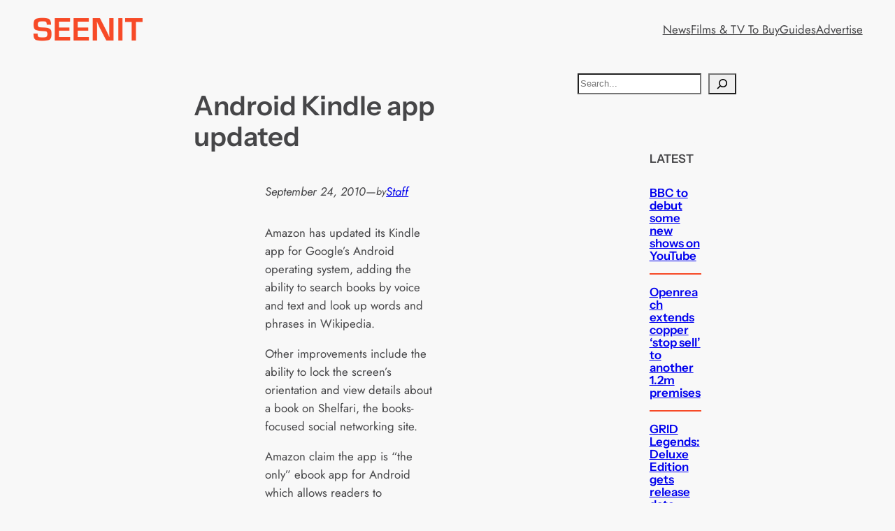

--- FILE ---
content_type: text/html; charset=utf-8
request_url: https://www.google.com/recaptcha/api2/aframe
body_size: 250
content:
<!DOCTYPE HTML><html><head><meta http-equiv="content-type" content="text/html; charset=UTF-8"></head><body><script nonce="6cWrZaqmxRP-Jhwk676kjA">/** Anti-fraud and anti-abuse applications only. See google.com/recaptcha */ try{var clients={'sodar':'https://pagead2.googlesyndication.com/pagead/sodar?'};window.addEventListener("message",function(a){try{if(a.source===window.parent){var b=JSON.parse(a.data);var c=clients[b['id']];if(c){var d=document.createElement('img');d.src=c+b['params']+'&rc='+(localStorage.getItem("rc::a")?sessionStorage.getItem("rc::b"):"");window.document.body.appendChild(d);sessionStorage.setItem("rc::e",parseInt(sessionStorage.getItem("rc::e")||0)+1);localStorage.setItem("rc::h",'1768857743803');}}}catch(b){}});window.parent.postMessage("_grecaptcha_ready", "*");}catch(b){}</script></body></html>